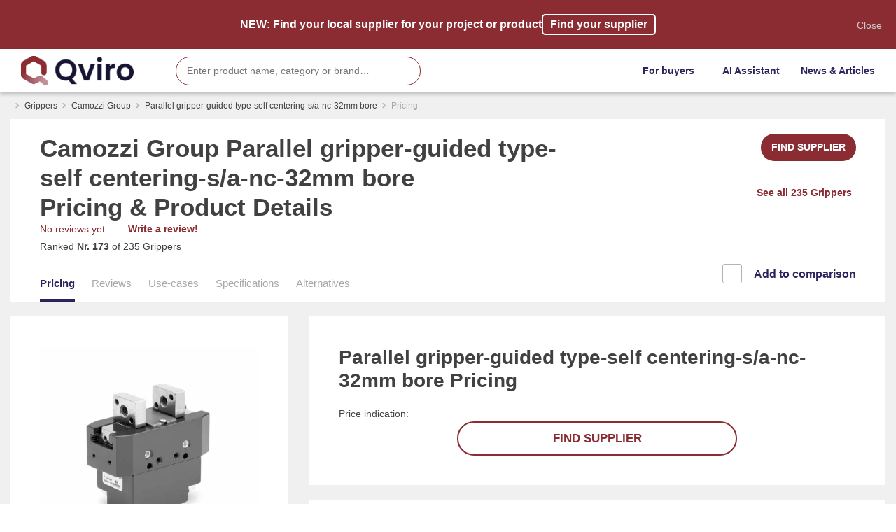

--- FILE ---
content_type: text/html; charset=UTF-8
request_url: https://qviro.com/product/camozzi-group/cgsp-32-nc
body_size: 18302
content:
<!DOCTYPE html>
<html lang="en">

	<head>
		<meta charset="utf-8"/>
		<meta name="viewport" content="width=device-width, initial-scale=1, shrink-to-fit=no"/>

		<link rel="icon" type="image/png" sizes="32x32" href="https://s3.us-east-1.amazonaws.com/cn-qviro/_favicon/45185/Logo-Icon.webp">
		<link rel="manifest" href="/favicon/site.webmanifest">
		<link rel="mask-icon" href="/favicon/safari-pinned-tab.svg" color="#2a235c">
		<meta name="msapplication-TileColor" content="#2a235c">
		<meta
		name="theme-color" content="#2a235c">
		
				<link rel="canonical" href="https://qviro.com/product/camozzi-group/cgsp-32-nc" />
			<script id="Cookiebot" src="https://consent.cookiebot.com/uc.js" data-cbid="461cd5f2-5c47-4058-92af-561cdb753cf0" type="text/javascript" async></script>

<script defer data-domain="qviro.com" src="https://plausible.io/js/plausible.js"></script>


<!-- Google Tag Manager -->
<script>(function(w,d,s,l,i){w[l]=w[l]||[];w[l].push({'gtm.start':
new Date().getTime(),event:'gtm.js'});var f=d.getElementsByTagName(s)[0],
j=d.createElement(s),dl=l!='dataLayer'?'&l='+l:'';j.async=true;j.src=
'https://www.googletagmanager.com/gtm.js?id='+i+dl;f.parentNode.insertBefore(j,f);
})(window,document,'script','dataLayer','GTM-MSKN2F6');</script>
<!-- End Google Tag Manager -->

<meta name="facebook-domain-verification" content="pu12jvkwu9yxo25wlog29ri7yd5ig9" />

<!-- Global site tag (gtag.js) - Google Ads: 402300874 -->
<script async src="https://www.googletagmanager.com/gtag/js?id=AW-402300874"></script>
<script>
  window.dataLayer = window.dataLayer || [];
  function gtag(){dataLayer.push(arguments);}
  gtag('js', new Date());

  gtag('config', 'AW-402300874');
</script>

<script type="text/javascript">
    (function(c,l,a,r,i,t,y){
        c[a]=c[a]||function(){(c[a].q=c[a].q||[]).push(arguments)};
        t=l.createElement(r);t.async=1;t.src="https://www.clarity.ms/tag/"+i;
        y=l.getElementsByTagName(r)[0];y.parentNode.insertBefore(t,y);
    })(window, document, "clarity", "script", "70hdnyddi6");
</script>


<script> (function(){ window.ldfdr = window.ldfdr || {}; (function(d, s, ss, fs){ fs = d.getElementsByTagName(s)[0]; function ce(src){ var cs  = d.createElement(s); cs.src = src; setTimeout(function(){fs.parentNode.insertBefore(cs,fs)}, 1); } ce(ss); })(document, 'script', 'https://sc.lfeeder.com/lftracker_v1_lAxoEaKJBw14OYGd.js'); })(); </script>
  		<!--Bootstrap CSS-->
 		<link rel="stylesheet" href="/css/bootstrap.min.css" />
  		<!--Google Fonts CSS-->
  		<link media="none" async href="https://fonts.googleapis.com/css2?family=Inter:wght@300;400;500;700&display=swap" rel="stylesheet" />

  		<!--Custom CSS-->
  		<link rel="stylesheet" href="/css/global.css?v=165" />
  		<link rel="stylesheet" href="/css/style.css?v=165" />
		
		<!-- Start of HubSpot Embed Code -->
		<script type="text/javascript" id="hs-script-loader" async defer src="//js.hs-scripts.com/20341060.js"></script>
		<!-- End of HubSpot Embed Code -->
							
				<script type="application/ld+json">
	[
				]
	</script>
	
		<style>:root
		{
			--primary-color: #2a235c;

			--secondary-color: #8a2c32;

			--secondary-light-color: #fadfe0;

			--light-gray-color: #f0f0f0;

			--medium-gray-color: #a8a8a8;

			--dark-gray-color: #414141;

			--navbar-color: #ffffff;
		}
	</style>

<script type="text/javascript" data-cookieconsent="ignore" src="https://unpkg.com/htmx.org@1.7.0/dist/htmx.js"></script>

<title>QVIRO | Camozzi Group Parallel gripper-guided type-self…</title><meta name="generator" content="SEOmatic">
<meta name="referrer" content="no-referrer-when-downgrade">
<meta name="robots" content="all">
<meta content="105784457770272" property="fb:profile_id">
<meta content="en_US" property="og:locale">
<meta content="QVIRO" property="og:site_name">
<meta content="website" property="og:type">
<meta content="https://qviro.com/product/camozzi-group/cgsp-32-nc" property="og:url">
<meta content="Camozzi Group Parallel gripper-guided type-self centering-s/a-nc-32mm…" property="og:title">
<meta content="https://s3.us-east-1.amazonaws.com/cn-qviro/Series-CGSP-Compact-Parallel-Grippers-with-T-Guide_600x600.jpg" property="og:image">
<meta content="1200" property="og:image:width">
<meta content="630" property="og:image:height">
<meta content="Parallel gripper-guided type-self centering-s/a-nc-32mm bore" property="og:image:alt">
<meta content="https://www.instagram.com/qviro.official/" property="og:see_also">
<meta content="https://www.youtube.com/channel/UCnmLlGE2wkjU4TZYlBeb9SA" property="og:see_also">
<meta content="https://www.linkedin.com/company/42684249/admin/" property="og:see_also">
<meta content="https://www.facebook.com/qviro.official" property="og:see_also">
<link href="https://qviro.com/product/camozzi-group/cgsp-32-nc" rel="canonical">
<link href="https://qviro.com" rel="home">
<link type="text/plain" href="https://qviro.com/humans.txt" rel="author">
<link href="https://qviro.com/cpresources/45da6e78/css/frontend.css?v=1757543154" rel="stylesheet">
<link href="https://cdnjs.cloudflare.com/ajax/libs/ion-rangeslider/2.3.1/css/ion.rangeSlider.min.css" rel="stylesheet">
<link href="https://qviro.com/cpresources/3714029f/css/range-slider.css?v=1757543140" rel="stylesheet"></head>

<body class="
	product-entry
	
	">

	<header class="menu header">
		<div class="container">
			<div class="d-flex flex-wrap align-items-center justify-content-between">
							<div class="header-content d-flex align-items-center justify-content-between">
					<div class="header-column">
						<a href="/" class="logo d-block">
							<img src="https://s3.us-east-1.amazonaws.com/cn-qviro/_headerLogo/919361/qviro-logo-with-name.webp" alt="logo" class="d-block"/>
						</a>
					</div>
					<div class="header-column">
											</div>
					<div class="header-column search-wrap">
												<script src="//cdn.jsdelivr.net/algoliasearch/3/algoliasearch.min.js" data-cookieconsent="ignore"></script>
<script src="//cdn.jsdelivr.net/autocomplete.js/0/autocomplete.min.js" data-cookieconsent="ignore"></script>
<link href="https://cdn.jsdelivr.net/npm/@algolia/autocomplete-theme-classic" rel="stylesheet">
<form novalidate="novalidate" onsubmit="return false;" class="search">
    <div role="search" class="searchbox__wrapper">
        <input type="text" name="search" id="search-input-nav" placeholder="Enter product name, category or brand…" />
    </div>
    <button type="submit" aria-label="search" >
								<i class="fas fa-search" alt="search"></i>
							</button>
</form>



    <script>
        
        var client = algoliasearch("NAKEJME43L", "e3ea00da61925d553f2653ffdcfbffdb")
  var index = client.initIndex('products');
  var index_categories = client.initIndex('categories');
  var index_companies = client.initIndex('companies');
  var position = 'nav';
  var noGroupsFilter = 'group:false';
  var sources = [
    {
      source: autocomplete.sources.hits( index_categories, {hitsPerPage: 2}),
      displayKey: 'title',
      templates: {
        header() {
            return "<div class='search_wrapper'><span class='search_header'>Categories</span></div>";
          },
        suggestion: function(suggestion) {
          var sugTemplate = "<div class='search_wrapper'><img class='search_img'  src='"+ suggestion.image +"' onerror='imgError(this);' /><div class='search_info_wrapper'><span class='search_title'>"+ suggestion._highlightResult.title.value +"</b></span></div></div>";
          return sugTemplate;
        }
      }
    },
    {
      source: autocomplete.sources.hits( index, {hitsPerPage: 5, filters: noGroupsFilter}),
      displayKey: 'title',
      templates: {
        header() {
            return "<div class='search_wrapper'><span class='search_header'>Products</span></div>";
          },
        suggestion: function(suggestion) {
          var sugTemplate = "<div class='search_wrapper'><img class='search_img'  src='"+ suggestion.image +"' onerror='imgError(this);' /><div class='search_info_wrapper'><span class='search_title'>"+ suggestion._highlightResult.company.title.value +" <b>"+ suggestion._highlightResult.title.value +"</b></span><span class='search_info'>"+ suggestion._highlightResult.specificationString.value +"</span></div></div>";
          return sugTemplate;
        }
      }
    },
    {
      source: autocomplete.sources.hits( index_companies, {hitsPerPage: 2}),
      displayKey: 'title',
      templates: {
        header() {
            return "<div class='search_wrapper'><span class='search_header'>Manufacturers</span></div>";
          },
        suggestion: function(suggestion) {
          var sugTemplate = "<div class='search_wrapper'><img class='search_img'  src='"+ suggestion.image +"' onerror='imgError(this);' /><div class='search_info_wrapper'><span class='search_title'>"+ suggestion._highlightResult.title.value +"</b></span></div></div>";
          return sugTemplate;
        }
      }
    }
  ];
  if(position == "review-collection"){
    sources = [ {
      source: autocomplete.sources.hits( index, {hitsPerPage: 10}),
      displayKey: 'title',
      templates: {
        header() {
            return "<div class='search_wrapper'><span class='search_header'>Products</span></div>";
          },
        suggestion: function(suggestion) {
          var sugTemplate = "<div class='search_wrapper'><img class='search_img'  src='"+ suggestion.image +"' onerror='imgError(this);' /><div class='search_info_wrapper'><span class='search_title'>"+ suggestion._highlightResult.company.title.value +" <b>"+ suggestion._highlightResult.title.value +"</b></span><span class='search_info'>"+ suggestion._highlightResult.specificationString.value +"</span></div></div>";
          return sugTemplate;
        }
      }
    }];
  }
  var myAutocomplete = autocomplete('#search-input-nav', {hint: false}, sources).on('autocomplete:selected', function(event, suggestion, dataset) {
    console.log(suggestion, dataset);
    if(position == "review-collection"){
      window.location.href = suggestion.url + "/review";
    }
    else{
          window.location.href = suggestion.url;
    }

  });

document.querySelector(".searchbox [type='reset']").addEventListener("click", function() {
	document.querySelector(".aa-input").focus();
	this.classList.add("hide");
	myAutocomplete.autocomplete.setVal("");
});

document.querySelector("#search-input").addEventListener("keyup", function() {
	var searchbox = document.querySelector(".aa-input");
	var reset = document.querySelector(".searchbox [type='reset']");
	if (searchbox.value.length === 0){
		reset.classList.add("hide");
	} else {
	  reset.classList.remove('hide');
  }
});    

function imgError(image) {
    image.onerror = "";
    image.src = "/images/placeholder.png";
    return true;
}
    </script>
						
					</div>
				</div>
							<div class="nav-icon transition-all" onclick="openNav()"></div>
				
				<ul class="header-menu  align-items-center justify-content-end">
																								<li class="dropdown">
									<a href="#" class="compare-toggle dropdown-toggle d-flex align-items-center" data-toggle="dropdown" aria-haspopup="true" aria-expanded="false">
										<span>For buyers</span>
										<span>
											<i class="fas fa-angle-down"></i>
										</span>
									</a>
									<div class="dropdown-menu dropdown-menu-right" aria-labelledby="dropdownMenuButton">
																					<a href="https://qviro.com/alina" class="d-flex justify-content-end view-comparison-link text-right">
												<span>AI Automation Assistant</span>
												<span>
													<i class="fas fa-angle-right"></i>
												</span>
											</a>
																					<a href="https://qviro.com/match?utm_campaign=header&amp;utm_source=qviro" class="d-flex justify-content-end view-comparison-link text-right">
												<span>Find local suppliers</span>
												<span>
													<i class="fas fa-angle-right"></i>
												</span>
											</a>
																					<a href="https://qviro.com/categories" class="d-flex justify-content-end view-comparison-link text-right">
												<span>Discover products</span>
												<span>
													<i class="fas fa-angle-right"></i>
												</span>
											</a>
																					<a href="https://qviro.com/applications" class="d-flex justify-content-end view-comparison-link text-right">
												<span>Browse applications</span>
												<span>
													<i class="fas fa-angle-right"></i>
												</span>
											</a>
																			</div>
								</li>
																									<li>
									<a href="https://qviro.com/alina">AI Assistant</a>
								</li>
																										<li>
									<a href="https://qviro.com/blog">News &amp; Articles</a>
								</li>
																					
					<div id="component-wearnj" class="sprig-component" data-hx-target="this" data-hx-include="this" data-hx-trigger="load" data-hx-get="https://qviro.com/index.php?p=actions/sprig-core/components/render" data-hx-vals="{&quot;sprig:siteId&quot;:&quot;e3b3a985fa58a53cfa5482c4f6aa944608a90da82fa99a6aedede2c494dc1d6f1&quot;,&quot;sprig:template&quot;:&quot;12b95bcfa77b83bbc58337ec166c70bb21cb93b602594225adec2e4b72c5cc34\/dynamic-components\/userNavbarComponent&quot;,&quot;sprig:component&quot;:&quot;d233c9ea71430dc0fb214478b8028fae100ec639f21fc697630b2971369ec184&quot;,&quot;sprig:variables[url]&quot;:&quot;0539e1e23548f73ee136395e68811163e59b508fe35849d82f22791fcb56f298\/product\/camozzi-group\/cgsp-32-nc&quot;}" s-trigger="load"></div>
					
				</ul>
			</div>
		</div>
	</header>
	
		<script src='https://esm.sh/preact'></script>
	<script src="https://cdn.jsdelivr.net/npm/@algolia/recommend-js"></script>
	<script src="https://cdn.jsdelivr.net/npm/@algolia/recommend"></script>
	<script>
  const { frequentlyBoughtTogether, relatedProducts, trendingItems, trendingFacets } = window['@algolia/recommend-js'];
  const recommend = window['@algolia/recommend'];
</script>
	<!-- Include SEO INFO -->
	

		

	<main class="main pt-0">
		<div class="container">
							<ul class="breadcrumbs d-flex flex-wrap">
		<li>
			<a href="/"><i class="fas fa-home"></i></a>
		</li>
					<li>
				<a href="https://qviro.com/product-category/grippers">Grippers</a>
			</li>
				<li>
			<a href="https://qviro.com/companies/camozzi-group">Camozzi Group</a>
		</li>
		<li>
			<a href="https://qviro.com/companies/camozzi-group">Parallel gripper-guided type-self centering-s/a-nc-32mm bore</a>
		</li>
									<li>Pricing</li>
						</ul>

											<div class="row mb-4">
		<div class="col">
			<div class="bg-white pt-4 px-3 px-md-5">
				<div class="row">
					<div class="col-12 col-lg-8 mb-4">
												<h1 class="graphikBold-font productPage-title">
																<a href="https://qviro.com/companies/camozzi-group">Camozzi Group</a>
									Parallel gripper-guided type-self centering-s/a-nc-32mm bore
														<span class="graphikRegular-font">
																		Pricing &amp; Product Details
																</span>
						</h1>
												<div id="component-yiwtok" class="sprig-component" data-hx-target="this" data-hx-include="this" data-hx-trigger="load" data-hx-get="https://qviro.com/index.php?p=actions/sprig-core/components/render" data-hx-vals="{&quot;sprig:siteId&quot;:&quot;e3b3a985fa58a53cfa5482c4f6aa944608a90da82fa99a6aedede2c494dc1d6f1&quot;,&quot;sprig:template&quot;:&quot;c6a5353f4e3c1327b760a0763d7876d56fc376356ea3780e4c3a892bf1b47b6e\/dynamic-components\/productEditButtonsComponent&quot;,&quot;sprig:component&quot;:&quot;d233c9ea71430dc0fb214478b8028fae100ec639f21fc697630b2971369ec184&quot;,&quot;sprig:variables[id]&quot;:&quot;2d133b47a69883bacba6e8e20b66dcd5765dfe2d2c7427a87e063ea0f8939f2f389195&quot;}" s-trigger="load"></div>
						

												<div class="productPage-ratings mb-1 d-flex flex-wrap align-items-center ">
							<div class="rating-stars d-flex align-items-center">
								<a href="#reviews" aria-label="leave a review">
																											No reviews yet.
								</a>
							</div>
														<span class="ml-3">
								<a href="/product/camozzi-group/cgsp-32-nc/reviews/review?back=&filterIds=&search=&ordening=&page=" class="text-bold">Write a review!</a>
							</span>
						</div>
																			<p>Ranked <b>Nr. 173</b> <a href="https://qviro.com/product-category/grippers"> of 235 Grippers</a>
							</p>
																	</div>
					<div class="col-12 col-lg-4 mb-4 text-lg-right d-md-flex d-none align-items-center d-lg-block flex-wrap">
						
						
        <a  href="https://3pma6lbfuq2.typeform.com/to/KkhBXle8" target="_blank" type="button" class="btn btn-secondary mb-3">FIND SUPPLIER</a>
        
						<p class="mb-3 ml-2">
							<a class="browse-link text-bold inter-font d-inline-flex align-items-center mt-4 secondary-color" href="https://qviro.com/product-category/grippers">See all 235 Grippers<span class="browse-icon">
									<i class="fas fa-angle-right"></i>
								</span>
							</a>
						</p>

					</div>

					<div class="col-12 col-lg-8 mt-4 mt-lg-0 order-12 order-lg-1">
						<div class="productPage-tabs-wrap">
							<div class="productPage-tabs">
								<ul class="d-flex align-items-center">
									<li>
										<a class="active" href="/product/camozzi-group/cgsp-32-nc">Pricing</a>
									</li>
									<li>
										<a class="" href="/product/camozzi-group/cgsp-32-nc/reviews">Reviews</a>
									</li>
									<li>
										<a class="" href="/product/camozzi-group/cgsp-32-nc/use-cases">Use-cases</a>
									</li>
									<li>
										<a class="" href="/product/camozzi-group/cgsp-32-nc/specifications">Specifications</a>
									</li>
									<li>
										<a class="" href="/product/camozzi-group/cgsp-32-nc/alternatives">Alternatives</a>
									</li>

								</ul>
							</div>
						</div>
					</div>

					<div class="col-12 col-lg-4 order-1 order-lg-12 text-lg-right">
						<div id="component-qozmlz" class="sprig-component" data-hx-target="this" data-hx-include="this" data-hx-trigger="load" data-hx-get="https://qviro.com/index.php?p=actions/sprig-core/components/render" data-hx-vals="{&quot;sprig:siteId&quot;:&quot;e3b3a985fa58a53cfa5482c4f6aa944608a90da82fa99a6aedede2c494dc1d6f1&quot;,&quot;sprig:template&quot;:&quot;92e3ecb8ec41c9cf797d126fa70b9955a72ca0aea64bbaf28b1b410682197243\/dynamic-components\/compareCheckboxComponent&quot;,&quot;sprig:component&quot;:&quot;d233c9ea71430dc0fb214478b8028fae100ec639f21fc697630b2971369ec184&quot;,&quot;sprig:variables[id]&quot;:&quot;2d133b47a69883bacba6e8e20b66dcd5765dfe2d2c7427a87e063ea0f8939f2f389195&quot;}" s-trigger="load">                 <div class="custom-control custom-checkbox custom-checkbox-lg custom-checkbox-secondary">
            <input  onchange="addToCompare(389195, 'https://qviro.com/product/camozzi-group/cgsp-32-nc',  'https://s3.us-east-1.amazonaws.com/cn-qviro/_productThumbnail/389179/Series-CGSP-Compact-Parallel-Grippers-with-T-Guide_600x600.webp', 'Parallel gripper-guided type-self centering-s/a-nc-32mm bore', 'Camozzi Group')" type="checkbox" class="custom-control-input" id="compare-389195" >
            <label class="custom-control-label" for="compare-389195">
                                    Add to comparison
                            </label>
        </div>
</div>
					</div>
				</div>
			</div>
		</div>
	</div>

			<div class="row mb-4">
				<div class="col-md-4 pb-3 pb-md-0 ">
					<div class="scroll-along">
						<div class="bg-white mb-4 p-3 p-md-5 ">
										<div id="carouselExampleIndicators" class="carousel slide" data-ride="carousel" data-interval="false">
				<div class="carousel-inner">
											<div class="carousel-item active">
															<img class="d-block" src="https://s3.us-east-1.amazonaws.com/cn-qviro/_productMain/389179/Series-CGSP-Compact-Parallel-Grippers-with-T-Guide_600x600.webp" alt="Product image">
													</div>
														</div>
				<ol class="carousel-indicators">
											<li data-target="#carouselExampleIndicators" data-slide-to="0" class="active"><img class="d-block w-100 lazyload" data-src="https://s3.us-east-1.amazonaws.com/cn-qviro/_productThumbnail/389179/Series-CGSP-Compact-Parallel-Grippers-with-T-Guide_600x600.webp" alt="Product image"></li>
														</ol>
			</div>
		
						</div>
						<div id="component-xtcrmc" class="sprig-component" data-hx-target="this" data-hx-include="this" data-hx-trigger="load" data-hx-get="https://qviro.com/index.php?p=actions/sprig-core/components/render" data-hx-vals="{&quot;sprig:siteId&quot;:&quot;e3b3a985fa58a53cfa5482c4f6aa944608a90da82fa99a6aedede2c494dc1d6f1&quot;,&quot;sprig:template&quot;:&quot;3682027d5bc547df46cb6d66356da2952d6d6388e8678c8470290085c09af0e0\/dynamic-components\/addComponent&quot;,&quot;sprig:component&quot;:&quot;d233c9ea71430dc0fb214478b8028fae100ec639f21fc697630b2971369ec184&quot;,&quot;sprig:variables[id]&quot;:&quot;2d133b47a69883bacba6e8e20b66dcd5765dfe2d2c7427a87e063ea0f8939f2f389195&quot;}" s-trigger="load"></div>
					</div>
				</div>
				<div class="col-md-8 pt-3 pt-md-0">
					<div class="bg-white p-3 p-md-5 mb-4">
						
<h2 class="graphikBold-font mb-4">Parallel gripper-guided type-self centering-s/a-nc-32mm bore
	<span class="graphikRegular-font">Pricing</span>
</h2>
	
	<span>Price indication:</span>
	<div id="reveal" class="text-center reveal">
		<div class="d-flex flex-column justify-content-center align-items-center">
			
            
        <a type="button" href="https://3pma6lbfuq2.typeform.com/to/KkhBXle8" target="_blank" class="btn btn-o  btn-md btn-secondary btn-wide">
            FIND SUPPLIER
        </a>
        
		</div>
	</div>
					</div>
					<div class="bg-white p-3 p-md-5">

						
<h2 class="graphikBold-font mb-4">Parallel gripper-guided type-self centering-s/a-nc-32mm bore
	<span class="graphikRegular-font">Overview
		<span></h2>
		
					<h3 class="mb-1 mt-2">What applications is Parallel gripper-guided type-self centering-s/a-nc-32mm bore product best for?</h3>
			<p>Extreme compact dimensions, a light design and high positioning repeatability make this series of grippers particularly suitable for handling small items, even if high operating frequencies are required. Typical applications are pick &amp; place, insertion, machine tending in the electronic components assembly sector, cosmetics &amp; medical industry or in food packaging.</p>
							<h3 class="mb-3 mt-2">What are the specifications of Parallel gripper-guided type-self centering-s/a-nc-32mm bore?</h3>
				<div class="product-table">
		<table>
			<tbody>
																																<tr>
																																									<td width="30%">
																			Operation type
																	</td>
								<td width="70%">
									<ul><li class="d-flex align-items-center">
                                    <div class="col pl-0 pr-0"><span><i class="fas fa-times-circle"></i></span><span>Angular</span></div></li><li class="d-flex align-items-center">
                                    <div class="col pl-0 pr-0"><span><i class="fas fa-check-circle"></i></span><span>Parallel</span></div></li><li class="d-flex align-items-center">
                                    <div class="col pl-0 pr-0"><span><i class="fas fa-times-circle"></i></span><span>Vacuum</span></div></li><li class="d-flex align-items-center">
                                    <div class="col pl-0 pr-0"><span><i class="fas fa-times-circle"></i></span><span>Palletizer</span></div></li><li class="d-flex align-items-center">
                                    <div class="col pl-0 pr-0"><span><i class="fas fa-times-circle"></i></span><span>Magnetic</span></div></li><li class="d-flex align-items-center">
                                    <div class="col pl-0 pr-0"><span><i class="fas fa-times-circle"></i></span><span>Adhesive</span></div></li><li class="d-flex align-items-center">
                                    <div class="col pl-0 pr-0"><span><i class="fas fa-times-circle"></i></span><span>Soft</span></div></li><li class="d-flex align-items-center">
                                    <div class="col pl-0 pr-0"><span><i class="fas fa-times-circle"></i></span><span>Radial</span></div></li><li class="d-flex align-items-center">
                                    <div class="col pl-0 pr-0"><span><i class="fas fa-times-circle"></i></span><span>Centric</span></div></li></ul>
								</td>
							</tr>
																																																																																																																							
			</tbody>
		</table>
	</div>

			<div class="d-flex justify-content-center align-items-center">
				<a href="/product/camozzi-group/cgsp-32-nc/specifications" class="browse-link text-bold text-lg inter-font d-inline-flex align-items-center mt-4">
					See all Parallel gripper-guided type-self centering-s/a-nc-32mm bore specifications
					<span class="browse-icon">
						<i class="fas fa-angle-right"></i>
					</span>
				</a>
			</div>
		
					</div>
				</div>
			</div>
			<div class="row mb-4">
				<div class="col-md-9">
																				<div class="bg-white p-3 p-md-5 mb-4">
							<div class="d-flex justify-content-between mb-4">
					<h2 class="graphikBold-font">Parallel gripper-guided type-self centering-s/a-nc-32mm bore
				<span class="graphikRegular-font">Reviews<span>
			</h2>
		
		<a href="#" onclick="addReview(389195)" class="btn  btn-o btn-md btn-secondary">
			WRITE A REVIEW!
		</a>

	</div>

	<div class="productPage-section" id="reviews">
					
<section id="qarr-display-container">

    <div class="qarr-tab-container">
        <div class="qarr-loader">
            <svg id="el_TB4LYOErT" xmlns="http://www.w3.org/2000/svg" viewBox="0 0 200 200"><style>@-webkit-keyframes el_t27RAwKWgT_Fcwc-ULgI_Animation{26.67%{-webkit-transform: scale(1, 1);transform: scale(1, 1);}42.22%{-webkit-transform: scale(0.95, 0.95);transform: scale(0.95, 0.95);}60%{-webkit-transform: scale(1, 1);transform: scale(1, 1);}64.44%{-webkit-transform: scale(1.05, 1.05);transform: scale(1.05, 1.05);}68.89%{-webkit-transform: scale(1, 1);transform: scale(1, 1);}0%{-webkit-transform: scale(1, 1);transform: scale(1, 1);}100%{-webkit-transform: scale(1, 1);transform: scale(1, 1);}}@keyframes el_t27RAwKWgT_Fcwc-ULgI_Animation{26.67%{-webkit-transform: scale(1, 1);transform: scale(1, 1);}42.22%{-webkit-transform: scale(0.95, 0.95);transform: scale(0.95, 0.95);}60%{-webkit-transform: scale(1, 1);transform: scale(1, 1);}64.44%{-webkit-transform: scale(1.05, 1.05);transform: scale(1.05, 1.05);}68.89%{-webkit-transform: scale(1, 1);transform: scale(1, 1);}0%{-webkit-transform: scale(1, 1);transform: scale(1, 1);}100%{-webkit-transform: scale(1, 1);transform: scale(1, 1);}}@-webkit-keyframes el_ltLH5bNO3u_VVn63xi-t_Animation{24.44%{-webkit-transform: scale(1, 1);transform: scale(1, 1);}33.33%{-webkit-transform: scale(1, 1);transform: scale(1, 1);}42.22%{-webkit-transform: scale(1, 1);transform: scale(1, 1);}0%{-webkit-transform: scale(1, 1);transform: scale(1, 1);}100%{-webkit-transform: scale(1, 1);transform: scale(1, 1);}}@keyframes el_ltLH5bNO3u_VVn63xi-t_Animation{24.44%{-webkit-transform: scale(1, 1);transform: scale(1, 1);}33.33%{-webkit-transform: scale(1, 1);transform: scale(1, 1);}42.22%{-webkit-transform: scale(1, 1);transform: scale(1, 1);}0%{-webkit-transform: scale(1, 1);transform: scale(1, 1);}100%{-webkit-transform: scale(1, 1);transform: scale(1, 1);}}@-webkit-keyframes el_K7cGdM1D5f_aWHbPh3qH_Animation{13.33%{-webkit-transform: translate(0px, 0px);transform: translate(0px, 0px);}33.33%{-webkit-transform: translate(0px, -31px);transform: translate(0px, -31px);}62.22%{-webkit-transform: translate(0px, 0px);transform: translate(0px, 0px);}0%{-webkit-transform: translate(0px, 0px);transform: translate(0px, 0px);}100%{-webkit-transform: translate(0px, 0px);transform: translate(0px, 0px);}}@keyframes el_K7cGdM1D5f_aWHbPh3qH_Animation{13.33%{-webkit-transform: translate(0px, 0px);transform: translate(0px, 0px);}33.33%{-webkit-transform: translate(0px, -31px);transform: translate(0px, -31px);}62.22%{-webkit-transform: translate(0px, 0px);transform: translate(0px, 0px);}0%{-webkit-transform: translate(0px, 0px);transform: translate(0px, 0px);}100%{-webkit-transform: translate(0px, 0px);transform: translate(0px, 0px);}}@-webkit-keyframes el_d1SVzsl53B_-5JlOG5T6_Animation{13.33%{-webkit-transform: translate(0px, 0px);transform: translate(0px, 0px);}33.33%{-webkit-transform: translate(0px, 30px);transform: translate(0px, 30px);}62.22%{-webkit-transform: translate(0px, 0px);transform: translate(0px, 0px);}0%{-webkit-transform: translate(0px, 0px);transform: translate(0px, 0px);}100%{-webkit-transform: translate(0px, 0px);transform: translate(0px, 0px);}}@keyframes el_d1SVzsl53B_-5JlOG5T6_Animation{13.33%{-webkit-transform: translate(0px, 0px);transform: translate(0px, 0px);}33.33%{-webkit-transform: translate(0px, 30px);transform: translate(0px, 30px);}62.22%{-webkit-transform: translate(0px, 0px);transform: translate(0px, 0px);}0%{-webkit-transform: translate(0px, 0px);transform: translate(0px, 0px);}100%{-webkit-transform: translate(0px, 0px);transform: translate(0px, 0px);}}@-webkit-keyframes el_uf3E3wLhxS_XwAf2d0hg_Animation{13.33%{-webkit-transform: translate(0px, 0px);transform: translate(0px, 0px);}33.33%{-webkit-transform: translate(0px, -62px);transform: translate(0px, -62px);}62.22%{-webkit-transform: translate(0px, 0px);transform: translate(0px, 0px);}0%{-webkit-transform: translate(0px, 0px);transform: translate(0px, 0px);}100%{-webkit-transform: translate(0px, 0px);transform: translate(0px, 0px);}}@keyframes el_uf3E3wLhxS_XwAf2d0hg_Animation{13.33%{-webkit-transform: translate(0px, 0px);transform: translate(0px, 0px);}33.33%{-webkit-transform: translate(0px, -62px);transform: translate(0px, -62px);}62.22%{-webkit-transform: translate(0px, 0px);transform: translate(0px, 0px);}0%{-webkit-transform: translate(0px, 0px);transform: translate(0px, 0px);}100%{-webkit-transform: translate(0px, 0px);transform: translate(0px, 0px);}}@-webkit-keyframes el_lPpdAy_zZR_AbaJpcmaL_Animation{13.33%{-webkit-transform: translate(0px, 0px);transform: translate(0px, 0px);}33.33%{-webkit-transform: translate(0px, 60px);transform: translate(0px, 60px);}62.22%{-webkit-transform: translate(0px, 0px);transform: translate(0px, 0px);}0%{-webkit-transform: translate(0px, 0px);transform: translate(0px, 0px);}100%{-webkit-transform: translate(0px, 0px);transform: translate(0px, 0px);}}@keyframes el_lPpdAy_zZR_AbaJpcmaL_Animation{13.33%{-webkit-transform: translate(0px, 0px);transform: translate(0px, 0px);}33.33%{-webkit-transform: translate(0px, 60px);transform: translate(0px, 60px);}62.22%{-webkit-transform: translate(0px, 0px);transform: translate(0px, 0px);}0%{-webkit-transform: translate(0px, 0px);transform: translate(0px, 0px);}100%{-webkit-transform: translate(0px, 0px);transform: translate(0px, 0px);}}#el_TB4LYOErT *{-webkit-animation-duration: 1.5s;animation-duration: 1.5s;-webkit-animation-iteration-count: infinite;animation-iteration-count: infinite;-webkit-animation-timing-function: cubic-bezier(0, 0, 1, 1);animation-timing-function: cubic-bezier(0, 0, 1, 1);}#el_t27RAwKWgT{fill: #cfb6f5;}#el_lPpdAy_zZR{fill: #fff;}#el_d1SVzsl53B{fill: #fff;}#el_ltLH5bNO3u{fill: #fff;}#el_K7cGdM1D5f{fill: #fff;}#el_uf3E3wLhxS{fill: #fff;}#el_lPpdAy_zZR_AbaJpcmaL{-webkit-animation-name: el_lPpdAy_zZR_AbaJpcmaL_Animation;animation-name: el_lPpdAy_zZR_AbaJpcmaL_Animation;-webkit-transform-origin: 50% 50%;transform-origin: 50% 50%;transform-box: fill-box;-webkit-transform: translate(0px, 0px);transform: translate(0px, 0px);-webkit-animation-timing-function: cubic-bezier(0, 0, 0.58, 1);animation-timing-function: cubic-bezier(0, 0, 0.58, 1);}#el_uf3E3wLhxS_XwAf2d0hg{-webkit-animation-name: el_uf3E3wLhxS_XwAf2d0hg_Animation;animation-name: el_uf3E3wLhxS_XwAf2d0hg_Animation;-webkit-transform-origin: 50% 50%;transform-origin: 50% 50%;transform-box: fill-box;-webkit-transform: translate(0px, 0px);transform: translate(0px, 0px);-webkit-animation-timing-function: cubic-bezier(0, 0, 0.58, 1);animation-timing-function: cubic-bezier(0, 0, 0.58, 1);}#el_d1SVzsl53B_-5JlOG5T6{-webkit-animation-name: el_d1SVzsl53B_-5JlOG5T6_Animation;animation-name: el_d1SVzsl53B_-5JlOG5T6_Animation;-webkit-transform-origin: 50% 50%;transform-origin: 50% 50%;transform-box: fill-box;-webkit-transform: translate(0px, 0px);transform: translate(0px, 0px);-webkit-animation-timing-function: cubic-bezier(0, 0, 0.58, 1);animation-timing-function: cubic-bezier(0, 0, 0.58, 1);}#el_K7cGdM1D5f_aWHbPh3qH{-webkit-animation-name: el_K7cGdM1D5f_aWHbPh3qH_Animation;animation-name: el_K7cGdM1D5f_aWHbPh3qH_Animation;-webkit-transform-origin: 50% 50%;transform-origin: 50% 50%;transform-box: fill-box;-webkit-transform: translate(0px, 0px);transform: translate(0px, 0px);-webkit-animation-timing-function: cubic-bezier(0, 0, 0.58, 1);animation-timing-function: cubic-bezier(0, 0, 0.58, 1);}#el_ltLH5bNO3u_VVn63xi-t{-webkit-animation-name: el_ltLH5bNO3u_VVn63xi-t_Animation;animation-name: el_ltLH5bNO3u_VVn63xi-t_Animation;-webkit-transform-origin: 50% 50%;transform-origin: 50% 50%;transform-box: fill-box;-webkit-transform: scale(1, 1);transform: scale(1, 1);-webkit-animation-timing-function: cubic-bezier(0, 0, 0.58, 1);animation-timing-function: cubic-bezier(0, 0, 0.58, 1);}#el_t27RAwKWgT_Fcwc-ULgI{-webkit-animation-name: el_t27RAwKWgT_Fcwc-ULgI_Animation;animation-name: el_t27RAwKWgT_Fcwc-ULgI_Animation;-webkit-transform-origin: 50% 50%;transform-origin: 50% 50%;transform-box: fill-box;-webkit-transform: scale(1, 1);transform: scale(1, 1);}</style><defs/><title>checkmark</title><g id="el_t27RAwKWgT_Fcwc-ULgI" data-animator-group="true" data-animator-type="2"><path id="el_t27RAwKWgT" d="M190,103.84q0-24.9-11.64-45.08a83.84,83.84,0,0,0-32-31.63q-20.34-11.47-45.25-11.48-25.25,0-45.73,11.48A83.53,83.53,0,0,0,23.29,58.76Q11.65,78.93,11.65,103.84t11.64,45.08a83.56,83.56,0,0,0,32.13,31.64Q75.91,192,101.15,192q24.91,0,45.25-11.47a83.87,83.87,0,0,0,32-31.64Q190,128.76,190,103.84Z"/></g><g id="el_lPpdAy_zZR_AbaJpcmaL" data-animator-group="true" data-animator-type="0"><path id="el_lPpdAy_zZR" d="M85.56,36.47h29.11a7.46,7.46,0,1,1,0,14.91H85.56a7.46,7.46,0,0,1,0-14.91Z"/></g><g id="el_d1SVzsl53B_-5JlOG5T6" data-animator-group="true" data-animator-type="0"><rect id="el_d1SVzsl53B" x="44.53" y="66.43" width="111.18" height="14.91" rx="7.46" ry="7.46"/></g><g id="el_ltLH5bNO3u_VVn63xi-t" data-animator-group="true" data-animator-type="2"><path id="el_ltLH5bNO3u" d="M163,111.3H38.7a7.46,7.46,0,0,1,0-14.91H163a7.46,7.46,0,1,1,0,14.91Z"/></g><g id="el_K7cGdM1D5f_aWHbPh3qH" data-animator-group="true" data-animator-type="0"><path id="el_K7cGdM1D5f" d="M149,142.45H52.69a7.46,7.46,0,0,1,0-14.92H149a7.46,7.46,0,0,1,0,14.92Z"/></g><g id="el_uf3E3wLhxS_XwAf2d0hg" data-animator-group="true" data-animator-type="0"><path id="el_uf3E3wLhxS" d="M115.38,173.59H86.27a7.46,7.46,0,0,1,0-14.91h29.11a7.46,7.46,0,1,1,0,14.91Z"/></g></svg>        </div>

                    
            <div id="qarr-tab-reviews" class="qarr-tab-content active pager-style-arrows" data-display-id="713620" data-element-id="389195" data-qarr-reviews>
                <!--<div class="productPage-section-header col-lg-10 d-flex justify-content-between text-left">
    <h2></h2>
</div -->
                <div class="productPage-section-header text-center">
                                        <ul class="section-header-ratings">
    <li>
        <p class="text-lg m-0"><strong>Overall</strong></p>
        <div class="productPage-ratings d-flex align-items-center m-0">
            <div class="rating-stars d-flex align-items-center">
                                                                                                                                                <i class="far fa-star"></i>
                                                                                                            <i class="far fa-star"></i>
                                                                                                            <i class="far fa-star"></i>
                                                                                                            <i class="far fa-star"></i>
                                                                                                            <i class="far fa-star"></i>
                                                                </div>
            <p><span>0/5 (0)</span></p>
        </div>
            </li>
</ul>                </div>

                                        
                                        <div class="productPage-section-header text-center d-none">
                            <div class="button-group d-flex align-items-center justify-content-center">
                <div class="btn btn-o btn-secondary qarr-btn" onclick="addReview()"  id="reviewModal">Write Review</div>
            </div>
                    </div>

                                
                    

<div id="qarr-reviews-container" class="productPage-section-content"
     data-element-type="owldesign\qarr\elements\Review"
     data-pagination-style="arrows"
     data-page-trigger="p"
     data-current-page="1"
     data-order="dateCreated desc"
     data-limit="2"
     data-total-pages="1"
     data-offset="0"
     data-element-id="389195">

    <div class="qarr-entries-set" id="366249072">
                    <div style="text-align: center;" class="qarr-entry-empty">No reviews yet, be the first to leave a review.</div>
            </div>

</div>

<div class="qarr-entries-footer">
    </div>                
            </div>
        
            </div>

</section>

<script>
    window.QARR = {};
    QARR.csrfTokenName = "CRAFT_CSRF_TOKEN";
    QARR.csrfTokenValue = "72zI0UHRBqeXEvYGePQQ5OsCORkSHPg9kg4uwwQWPOxnJZXld1R3daEc8eNwhDeQ2yq6Vi6DItSDTghUUFGSVctZXJdjI3OdLEH\u002DrTEtMj8\u003D";
    QARR.elementId = "389195";
    QARR.elementTypeId = "1";
    QARR.actionUrl = "https://qviro.com/index.php?p=actions//";
    QARR.limit = "2";
</script>

	</div>
			<div class="row justify-content-center mt-4">
			<a href="/product/camozzi-group/cgsp-32-nc/reviews" class="btn btn-wide btn-md btn-secondary">
				READ ALL 0 REVIEWS
			</a>
		</div>
	
					</div>
														</div>

				<div class="col-md-3">
					<div class="bg-white p-3 p-md-5 scroll-along">				
						<h2 class="graphikBold-font mb-4">
	<span class="graphikRegular-font">Top Rated
	</span>
	Parallel gripper-guided type-self centering-s/a-nc-32mm bore
	<span class="graphikRegular-font">Alternatives
	</span>
</h2>

<div id="relatedProducts">
	
</div>
<script>
	const recommendClient = recommend('NAKEJME43L', 'e3ea00da61925d553f2653ffdcfbffdb')

	
recommendClient.getRelatedProducts([
  {
    indexName: 'products',
    objectID: '389195',
	maxRecommendations: 5,
  },
])
.then(({ results }) => {
  console.log(results);
  results[0].hits.forEach((item) => {
	let ratingElement = '';
	let score = item.rating;
	//loop 5 times
	for (let i = 0; i < 5; i++) {
		//if score is greater than 0.5, add a full star
		if (score > 0.5) {
			ratingElement += `<i class="fas fa-star"></i>`;
		} else if (score > 0) {
			//if score is greater than 0, add a half star
			ratingElement += `<i class="fas fa-star-half-alt"></i>`;
		} else {
			//if score is 0, add an empty star
			ratingElement += `<i class="far fa-star"></i>`;
		}
		//decrement score by 1
		score--;
	}
	$('#relatedProducts').append(`
					<div class="row mb-4 ml-2 ">
					<div class="image-card col-md-6">
						<img data-src="${item.image}" alt="" class="d-block lazyload" onerror="imgError(this);"/>
					</div>
					<div class="col-md-6">
						<h5 class="inter-font">
							<a class="pr-2" href="`+item.company.url+`">
								${item.company.title}
							</a>
							<a href="${item.url}">
								${item.title}
							</a>
						</h5>
						${item.count ? `<div class="rating d-flex flex-column">
							<div class="rating-stars d-flex mb-1 mt-2">
								${ratingElement}
							</div>
							
								<p>${item.rating}/5 (${item.count})</p>
						
						</div>` : ''}
					</div>
				</div>`);
  });
})
.catch(err => {
  console.log(err);
});


</script>

<a href="/product/camozzi-group/cgsp-32-nc/alternatives" class="browse-link text-bold text-lg inter-font d-inline-flex align-items-center mt-4">
	See all Parallel gripper-guided type-self centering-s/a-nc-32mm bore Alternatives
	<span class="browse-icon">
		<i class="fas fa-angle-right"></i>
	</span>
</a>
					</div>
				</div>

			</div>
		</main>
		<!--End Main-->	
		<!-- Include modals -->


				

		
							<div class="modal fade" id="review-modal" tabindex="-1" aria-labelledby="loginModalLabel" style="display: none" aria-hidden="true">
    <div class="modal-dialog">
        <div class="modal-content">
            <div class="modal-header">
                <button type="button" class="close" data-dismiss="modal" aria-label="Close">
                    <span aria-hidden="true">×</span>
                </button>
            </div>
            <div id="component-yqvnkr" class="sprig-component" data-hx-target="this" data-hx-include="this" data-hx-trigger="refresh" data-hx-get="https://qviro.com/index.php?p=actions/sprig-core/components/render" data-hx-vals="{&quot;sprig:siteId&quot;:&quot;e3b3a985fa58a53cfa5482c4f6aa944608a90da82fa99a6aedede2c494dc1d6f1&quot;,&quot;sprig:template&quot;:&quot;bb003bd700e531eebef6f56d170cb0e08a22f0300cfe415e3c2bfbbdccdf37c1\/dynamic-components\/review\/content&quot;,&quot;sprig:component&quot;:&quot;d233c9ea71430dc0fb214478b8028fae100ec639f21fc697630b2971369ec184&quot;,&quot;sprig:variables[productId]&quot;:&quot;2d133b47a69883bacba6e8e20b66dcd5765dfe2d2c7427a87e063ea0f8939f2f389195&quot;}"><input type="hidden" id="review-product-id" name="productId" value="389195">
        <div id="review-content">
                    
        <input type="hidden" name="type" value="register">
    <div class="login-modal-content">
        <div class="register-form">
            <div class="form-block"> 
                                    <div class="section-header">
                        <div style="display:flex">
                            <div class="thumbnail-wrapper">
                                <img class="review-thumbnail" src="https://s3.us-east-1.amazonaws.com/cn-qviro/_productThumbnail/389179/Series-CGSP-Compact-Parallel-Grippers-with-T-Guide_600x600.webp">
                            </div>
                            <h4 class="">
                                You are about to write a review for Parallel gripper-guided type-self centering-s/a-nc-32mm bore. First, create an account.
                            </h4>
                        </div>
                    
                        <h5 class="graphikBold-font mt-4">Register</h5>
                        <p class="red-alpha-color">
                        </p>
                    </div>
                                        <script>
  htmx.config.requestClass = 'loading';
</script>
<style>

    button .spinner{
	display: none;
}
button span{
	display: block;
}
button.loading .spinner{
	display: block;
}
button.loading span{
	display: none;
}
button.loading{
	pointer-events: none;
}
</style>
    <form id="registerGIT" class="section-content" method="post" sprig s-method="post" s-indicator="#submit-btn" s-action="specifications/custom-user/save-user" accept-charset="UTF-8" data-hx-headers="{&quot;X-CSRF-Token&quot;:&quot;72zI0UHRBqeXEvYGePQQ5OsCORkSHPg9kg4uwwQWPOxnJZXld1R3daEc8eNwhDeQ2yq6Vi6DItSDTghUUFGSVctZXJdjI3OdLEH-rTEtMj8=&quot;}" data-hx-post="https://qviro.com/index.php?p=actions/sprig-core/components/render&amp;sprig:action=eb21c1245eeba51e50223fc137bdcaddfa23eb8b173a1b8da918ee259e012d1especifications/custom-user/save-user" data-hx-indicator="#submit-btn" data-sprig-parsed>
        <input type="hidden" name="CRAFT_CSRF_TOKEN" value="72zI0UHRBqeXEvYGePQQ5OsCORkSHPg9kg4uwwQWPOxnJZXld1R3daEc8eNwhDeQ2yq6Vi6DItSDTghUUFGSVctZXJdjI3OdLEH-rTEtMj8=">
        <input type="hidden" name="action" value="specifications/custom-user/save-user">
                <input type="hidden" name="location" value="review">
                    <div class="form-group">
        <div class="form-field-wrap">
            <p class="inter-font d-flex align-items-center">
                <span>First name</span>
                <span class="required-star"><img src="/images/star.svg" alt="" class="d-block" /></span>
            </p>
            <input required type="text" class="form-field" placeholder="" id="first-name" name="firstName"  />
        </div>
            </div>
    <div class="form-group">
        <div class="form-field-wrap">
            <p class="inter-font d-flex align-items-center">
                <span>Last name</span>
                <span class="required-star"><img src="/images/star.svg" alt="" class="d-block" /></span>
            </p>
            <input required type="text" class="form-field" placeholder="" id="last-name" name="lastName"  />
        </div>
            </div>

    <div class="form-group">
        <div class="form-field-wrap">
            <p class="inter-font d-flex align-items-center">
                <span>Country</span>
                <span class="required-star"><img src="/images/star.svg" alt="" class="d-block" /></span>
            </p>

            <select required class="form-field" placeholder="Select your country..." name="fields[country]">
                														<option value="" disabled selected>Select your country...</option>
													                <option value="Afghanistan">Afghanistan</option>
                <option value="Åland Islands">Åland Islands</option>
                <option value="Albania">Albania</option>
                <option value="Algeria">Algeria</option>
                <option value="American Samoa">American Samoa</option>
                <option value="Andorra">Andorra</option>
                <option value="Angola">Angola</option>
                <option value="Anguilla">Anguilla</option>
                <option value="Antarctica">Antarctica</option>
                <option value="Antigua and Barbuda">Antigua and Barbuda</option>
                <option value="Argentina">Argentina</option>
                <option value="Armenia">Armenia</option>
                <option value="Aruba">Aruba</option>
                <option value="Australia">Australia</option>
                <option value="Austria">Austria</option>
                <option value="Azerbaijan">Azerbaijan</option>
                <option value="Bahamas">Bahamas</option>
                <option value="Bahrain">Bahrain</option>
                <option value="Bangladesh">Bangladesh</option>
                <option value="Barbados">Barbados</option>
                <option value="Belarus">Belarus</option>
                <option value="Belgium">Belgium</option>
                <option value="Belize">Belize</option>
                <option value="Benin">Benin</option>
                <option value="Bermuda">Bermuda</option>
                <option value="Bhutan">Bhutan</option>
                <option value="Bolivia">Bolivia</option>
                <option value="Bosnia and Herzegovina">Bosnia and Herzegovina</option>
                <option value="Botswana">Botswana</option>
                <option value="Bouvet Island">Bouvet Island</option>
                <option value="Brazil">Brazil</option>
                <option value="British Indian Ocean Territory">British Indian Ocean Territory</option>
                <option value="Brunei Darussalam">Brunei Darussalam</option>
                <option value="Bulgaria">Bulgaria</option>
                <option value="Burkina Faso">Burkina Faso</option>
                <option value="Burundi">Burundi</option>
                <option value="Cambodia">Cambodia</option>
                <option value="Cameroon">Cameroon</option>
                <option value="Canada">Canada</option>
                <option value="Cape Verde">Cape Verde</option>
                <option value="Cayman Islands">Cayman Islands</option>
                <option value="Central African Republic">Central African Republic</option>
                <option value="Chad">Chad</option>
                <option value="Chile">Chile</option>
                <option value="China">China</option>
                <option value="Christmas Island">Christmas Island</option>
                <option value="Cocos (Keeling) Islands">Cocos (Keeling) Islands</option>
                <option value="Colombia">Colombia</option>
                <option value="Comoros">Comoros</option>
                <option value="Congo">Congo</option>
                <option value="Congo, The Democratic Republic of The">Congo, The Democratic Republic of The</option>
                <option value="Cook Islands">Cook Islands</option>
                <option value="Costa Rica">Costa Rica</option>
                <option value="Cote D'ivoire">Cote D'ivoire</option>
                <option value="Croatia">Croatia</option>
                <option value="Cuba">Cuba</option>
                <option value="Cyprus">Cyprus</option>
                <option value="Czech Republic">Czech Republic</option>
                <option value="Denmark">Denmark</option>
                <option value="Djibouti">Djibouti</option>
                <option value="Dominica">Dominica</option>
                <option value="Dominican Republic">Dominican Republic</option>
                <option value="Ecuador">Ecuador</option>
                <option value="Egypt">Egypt</option>
                <option value="El Salvador">El Salvador</option>
                <option value="Equatorial Guinea">Equatorial Guinea</option>
                <option value="Eritrea">Eritrea</option>
                <option value="Estonia">Estonia</option>
                <option value="Ethiopia">Ethiopia</option>
                <option value="Falkland Islands (Malvinas)">Falkland Islands (Malvinas)</option>
                <option value="Faroe Islands">Faroe Islands</option>
                <option value="Fiji">Fiji</option>
                <option value="Finland">Finland</option>
                <option value="France">France</option>
                <option value="French Guiana">French Guiana</option>
                <option value="French Polynesia">French Polynesia</option>
                <option value="French Southern Territories">French Southern Territories</option>
                <option value="Gabon">Gabon</option>
                <option value="Gambia">Gambia</option>
                <option value="Georgia">Georgia</option>
                <option value="Germany">Germany</option>
                <option value="Ghana">Ghana</option>
                <option value="Gibraltar">Gibraltar</option>
                <option value="Greece">Greece</option>
                <option value="Greenland">Greenland</option>
                <option value="Grenada">Grenada</option>
                <option value="Guadeloupe">Guadeloupe</option>
                <option value="Guam">Guam</option>
                <option value="Guatemala">Guatemala</option>
                <option value="Guernsey">Guernsey</option>
                <option value="Guinea">Guinea</option>
                <option value="Guinea-bissau">Guinea-bissau</option>
                <option value="Guyana">Guyana</option>
                <option value="Haiti">Haiti</option>
                <option value="Heard Island and Mcdonald Islands">Heard Island and Mcdonald Islands</option>
                <option value="Holy See (Vatican City State)">Holy See (Vatican City State)</option>
                <option value="Honduras">Honduras</option>
                <option value="Hong Kong">Hong Kong</option>
                <option value="Hungary">Hungary</option>
                <option value="Iceland">Iceland</option>
                <option value="India">India</option>
                <option value="Indonesia">Indonesia</option>
                <option value="Iran, Islamic Republic of">Iran, Islamic Republic of</option>
                <option value="Iraq">Iraq</option>
                <option value="Ireland">Ireland</option>
                <option value="Isle of Man">Isle of Man</option>
                <option value="Israel">Israel</option>
                <option value="Italy">Italy</option>
                <option value="Jamaica">Jamaica</option>
                <option value="Japan">Japan</option>
                <option value="Jersey">Jersey</option>
                <option value="Jordan">Jordan</option>
                <option value="Kazakhstan">Kazakhstan</option>
                <option value="Kenya">Kenya</option>
                <option value="Kiribati">Kiribati</option>
                <option value="Korea, Democratic People's Republic of">Korea, Democratic People's Republic of</option>
                <option value="Korea, Republic of">Korea, Republic of</option>
                <option value="Kuwait">Kuwait</option>
                <option value="Kyrgyzstan">Kyrgyzstan</option>
                <option value="Lao People's Democratic Republic">Lao People's Democratic Republic</option>
                <option value="Latvia">Latvia</option>
                <option value="Lebanon">Lebanon</option>
                <option value="Lesotho">Lesotho</option>
                <option value="Liberia">Liberia</option>
                <option value="Libyan Arab Jamahiriya">Libyan Arab Jamahiriya</option>
                <option value="Liechtenstein">Liechtenstein</option>
                <option value="Lithuania">Lithuania</option>
                <option value="Luxembourg">Luxembourg</option>
                <option value="Macao">Macao</option>
                <option value="Macedonia, The Former Yugoslav Republic of">Macedonia, The Former Yugoslav Republic of
                </option>
                <option value="Madagascar">Madagascar</option>
                <option value="Malawi">Malawi</option>
                <option value="Malaysia">Malaysia</option>
                <option value="Maldives">Maldives</option>
                <option value="Mali">Mali</option>
                <option value="Malta">Malta</option>
                <option value="Marshall Islands">Marshall Islands</option>
                <option value="Martinique">Martinique</option>
                <option value="Mauritania">Mauritania</option>
                <option value="Mauritius">Mauritius</option>
                <option value="Mayotte">Mayotte</option>
                <option value="Mexico">Mexico</option>
                <option value="Micronesia, Federated States of">Micronesia, Federated States of</option>
                <option value="Moldova, Republic of">Moldova, Republic of</option>
                <option value="Monaco">Monaco</option>
                <option value="Mongolia">Mongolia</option>
                <option value="Montenegro">Montenegro</option>
                <option value="Montserrat">Montserrat</option>
                <option value="Morocco">Morocco</option>
                <option value="Mozambique">Mozambique</option>
                <option value="Myanmar">Myanmar</option>
                <option value="Namibia">Namibia</option>
                <option value="Nauru">Nauru</option>
                <option value="Nepal">Nepal</option>
                <option value="Netherlands">Netherlands</option>
                <option value="Netherlands Antilles">Netherlands Antilles</option>
                <option value="New Caledonia">New Caledonia</option>
                <option value="New Zealand">New Zealand</option>
                <option value="Nicaragua">Nicaragua</option>
                <option value="Niger">Niger</option>
                <option value="Nigeria">Nigeria</option>
                <option value="Niue">Niue</option>
                <option value="Norfolk Island">Norfolk Island</option>
                <option value="Northern Mariana Islands">Northern Mariana Islands</option>
                <option value="Norway">Norway</option>
                <option value="Oman">Oman</option>
                <option value="Pakistan">Pakistan</option>
                <option value="Palau">Palau</option>
                <option value="Palestinian Territory, Occupied">Palestinian Territory, Occupied</option>
                <option value="Panama">Panama</option>
                <option value="Papua New Guinea">Papua New Guinea</option>
                <option value="Paraguay">Paraguay</option>
                <option value="Peru">Peru</option>
                <option value="Philippines">Philippines</option>
                <option value="Pitcairn">Pitcairn</option>
                <option value="Poland">Poland</option>
                <option value="Portugal">Portugal</option>
                <option value="Puerto Rico">Puerto Rico</option>
                <option value="Qatar">Qatar</option>
                <option value="Reunion">Reunion</option>
                <option value="Romania">Romania</option>
                <option value="Russian Federation">Russian Federation</option>
                <option value="Rwanda">Rwanda</option>
                <option value="Saint Helena">Saint Helena</option>
                <option value="Saint Kitts and Nevis">Saint Kitts and Nevis</option>
                <option value="Saint Lucia">Saint Lucia</option>
                <option value="Saint Pierre and Miquelon">Saint Pierre and Miquelon</option>
                <option value="Saint Vincent and The Grenadines">Saint Vincent and The Grenadines</option>
                <option value="Samoa">Samoa</option>
                <option value="San Marino">San Marino</option>
                <option value="Sao Tome and Principe">Sao Tome and Principe</option>
                <option value="Saudi Arabia">Saudi Arabia</option>
                <option value="Senegal">Senegal</option>
                <option value="Serbia">Serbia</option>
                <option value="Seychelles">Seychelles</option>
                <option value="Sierra Leone">Sierra Leone</option>
                <option value="Singapore">Singapore</option>
                <option value="Slovakia">Slovakia</option>
                <option value="Slovenia">Slovenia</option>
                <option value="Solomon Islands">Solomon Islands</option>
                <option value="Somalia">Somalia</option>
                <option value="South Africa">South Africa</option>
                <option value="South Georgia and The South Sandwich Islands">South Georgia and The South Sandwich
                    Islands</option>
                <option value="Spain">Spain</option>
                <option value="Sri Lanka">Sri Lanka</option>
                <option value="Sudan">Sudan</option>
                <option value="Suriname">Suriname</option>
                <option value="Svalbard and Jan Mayen">Svalbard and Jan Mayen</option>
                <option value="Swaziland">Swaziland</option>
                <option value="Sweden">Sweden</option>
                <option value="Switzerland">Switzerland</option>
                <option value="Syrian Arab Republic">Syrian Arab Republic</option>
                <option value="Taiwan">Taiwan</option>
                <option value="Tajikistan">Tajikistan</option>
                <option value="Tanzania, United Republic of">Tanzania, United Republic of</option>
                <option value="Thailand">Thailand</option>
                <option value="Timor-leste">Timor-leste</option>
                <option value="Togo">Togo</option>
                <option value="Tokelau">Tokelau</option>
                <option value="Tonga">Tonga</option>
                <option value="Trinidad and Tobago">Trinidad and Tobago</option>
                <option value="Tunisia">Tunisia</option>
                <option value="Turkey">Turkey</option>
                <option value="Turkmenistan">Turkmenistan</option>
                <option value="Turks and Caicos Islands">Turks and Caicos Islands</option>
                <option value="Tuvalu">Tuvalu</option>
                <option value="Uganda">Uganda</option>
                <option value="Ukraine">Ukraine</option>
                <option value="United Arab Emirates">United Arab Emirates</option>
                <option value="United Kingdom">United Kingdom</option>
                <option value="United States">United States</option>
                <option value="United States Minor Outlying Islands">United States Minor Outlying Islands</option>
                <option value="Uruguay">Uruguay</option>
                <option value="Uzbekistan">Uzbekistan</option>
                <option value="Vanuatu">Vanuatu</option>
                <option value="Venezuela">Venezuela</option>
                <option value="Viet Nam">Viet Nam</option>
                <option value="Virgin Islands, British">Virgin Islands, British</option>
                <option value="Virgin Islands, U.S.">Virgin Islands, U.S.</option>
                <option value="Wallis and Futuna">Wallis and Futuna</option>
                <option value="Western Sahara">Western Sahara</option>
                <option value="Yemen">Yemen</option>
                <option value="Zambia">Zambia</option>
                <option value="Zimbabwe">Zimbabwe</option>
            </select>
        </div>
            </div>
    <div class="form-group">
        <div class="form-field-wrap">
            <p class="inter-font d-flex align-items-center">
                <span>Company name</span>
                <span class="required-star"><img src="/images/star.svg" alt="" class="d-block" /></span>
            </p>
            <input required type="text" class="form-field" placeholder="" name="fields[companyName]" />

        </div>
            </div>
    <div class="form-group">
        <div class="form-field-wrap">
            <p class="inter-font d-flex align-items-center">
                <span>Phone number</span>
                <span class="required-star"><img src="/images/star.svg" alt="" class="d-block" /></span>
            </p>
            <input required type="text" class="form-field" placeholder="" name="fields[phoneNumber]" />

        </div>
            </div>
    <div class="form-group">
        <div class="form-field-wrap">
            <p class="inter-font d-flex align-items-center">
                <span>Business email address</span>
                <span class="required-star"><img src="/images/star.svg" alt="" class="d-block" /></span>
            </p>
            <input required type="text" class="form-field" placeholder="" name="email" />
        </div>
            </div>

    <div class="form-group">
        <div class="form-field-wrap">
            <p class="inter-font d-flex align-items-center">
                <span>Password</span>
                <span class="required-star"><img src="/images/star.svg" alt="" class="d-block" /></span>
            </p>
            <input required type="password" class="form-field" placeholder="" name="password" />
        </div>
            </div>

    <div class="col-sm-12 columns text-right">
        <button onclick="" id="submit-btn" type="submit" class="btn btn-md btn-secondary btn-box-shadow">
            <i class="fas fa-spinner fa-pulse spinner"></i>
            <span>Register</span>
        </button>
        <div class="notifications mt-4">
            

             
        </div>
    </div>

</form>
                    <div class="col-sm-12 columns text-right mt-3">
                        <span class="link" sprig s-val:type="login" data-hx-get="https://qviro.com/index.php?p=actions/sprig-core/components/render" data-hx-vals="{&quot;type&quot;:&quot;login&quot;}" data-sprig-parsed> Already have an account? </span>
                    </div>
                            </div>
        </div>
    </div>
        
            </div></div>
        </div>
    </div>
</div>

		<script>
function imgError(image) {
    image.onerror = "";
    image.src = "/images/placeholder.png";
    return true;
}
</script>

	
		
		<script>
			
		document.addEventListener('afterBlitzInjectAll', function (event) {
			var privacyModal = new bootstrap.Modal(document.getElementById('gdprModal'), { }); 
		$(function () {
  			if (window.location.hash) {
   				$(hash).modal();
    			var hash = window.location.hash;
    			$(hash).modal("show");
  			}
		});
	});</script>
	
		<footer class="footer d-flex align-items-center justify-content-lg-center">
		<div class="footer-content flex-grow-1 d-md-flex justify-content-lg-center justify-content-between">
			<div class="footer-block">
				<h4 class="text-lg footer-heading">
					<a href="/cdn-cgi/l/email-protection#254d4049494a6554534c574a0b464a48"><span class="__cf_email__" data-cfemail="18707d74747758696e716a77367b7775">[email&#160;protected]</span></a>
				</h4>
				<p class="text-lg"></p>
			</div>
			<div class="footer-block">
				<h4 class="text-lg font-weight-bold footer-heading">
					Join our mailing list and never miss an update!
				</h4>
				<div class="news-letter-form">
					<form action="#" target="_blank" method="post" class="news-letter d-flex">
						<span class="flex-grow-1">
							<input type="email" name="EMAIL" required placeholder="enter your email address …"/>
						</span>
						<div style="position: absolute; left: -5000px;" aria-hidden="true"><input type="text" name="b_2d8bd6b6a2fb7c054bb478e37_a30ac048ba" tabindex="-1" value=""></div>
						<span>
							<button type="submit" title="Subscibe to mailinglist">
								<i class="fas fa-paper-plane"></i>
							</button>
						</span>
					</form>
				</div>
			</div>
			<div class="footer-block text-md-right">
				<h4 class="text-lg footer-heading">	
					Find us on social media
				</h4>
									<p class="text-lg social-media">
						<a href="https://www.linkedin.com/company/42684249" class="social-media-link d-flex align-items-center justify-content-md-end flex-nowrap">
							<span>Follow us on LinkedIn</span>
							<span>
								<i class="fab fa-linkedin"></i>
							</span>
						</a>
					</p>
									<p class="text-lg social-media">
						<a href="https://www.instagram.com/qviro.official/" class="social-media-link d-flex align-items-center justify-content-md-end flex-nowrap">
							<span>Follow us on Instagram</span>
							<span>
								<i class="fab fa-instagram"></i>
							</span>
						</a>
					</p>
									<p class="text-lg social-media">
						<a href="https://qviro.com/privacy" class="social-media-link d-flex align-items-center justify-content-md-end flex-nowrap">
							<span>Privacy policy</span>
							<span>
								<i class=""></i>
							</span>
						</a>
					</p>
									<p class="text-lg social-media">
						<a href="https://qviro.com/cookies" class="social-media-link d-flex align-items-center justify-content-md-end flex-nowrap">
							<span>Cookie policy</span>
							<span>
								<i class=""></i>
							</span>
						</a>
					</p>
									<p class="text-lg social-media">
						<a href="" class="social-media-link d-flex align-items-center justify-content-md-end flex-nowrap">
							<span></span>
							<span>
								<i class=""></i>
							</span>
						</a>
					</p>
									<p class="text-lg social-media">
						<a href="https://qviro.com/alina" class="social-media-link d-flex align-items-center justify-content-md-end flex-nowrap">
							<span>ALINA | AI Automation Assistant</span>
							<span>
								<i class=""></i>
							</span>
						</a>
					</p>
									<p class="text-lg social-media">
						<a href="https://qviro.com/match" class="social-media-link d-flex align-items-center justify-content-md-end flex-nowrap">
							<span>QVIRO MATCH | Post and find automation projects</span>
							<span>
								<i class=""></i>
							</span>
						</a>
					</p>
									<p class="text-lg social-media">
						<a href="https://qviro.com/categories" class="social-media-link d-flex align-items-center justify-content-md-end flex-nowrap">
							<span>QVIRO DISCOVERY | Browse the latest products and solutions</span>
							<span>
								<i class=""></i>
							</span>
						</a>
					</p>
							</div>
		</div>
	</footer>
		<!--End Footer-->

  <div style="position: fixed; top: 70px; right: 20px; z-index:10">
    <!-- Then put toasts within -->
    <div class="toast fade hide" data-delay="5000" role="alert" id="toast" aria-live="assertive" aria-atomic="true">
    <div class="alert alert-secondary text-white mb-0 d-flex align-items-center justify-content-center flex-column" role="alert">
      <span style="font-size: 1.5rem" class="mb-3">Added product to comparison.</span>
      <a href="/comparison" type="button" class="btn btn-primary">View Comparison</a>
    </div>
    </div>

</div>
   
	  
			
	 <!--Slick Slider CSS-->
	<link rel="stylesheet"  href="/css/slick.css" />
	<link rel="stylesheet"  href="/css/slick-theme.css" />
	<link rel="stylesheet"  href="/css/wysiwyg.css?v=1.11" />

	<!-- Algolia -->
	<script data-cfasync="false" src="/cdn-cgi/scripts/5c5dd728/cloudflare-static/email-decode.min.js"></script><script src="https://cdn.jsdelivr.net/npm/algoliasearch@4.17.0/dist/algoliasearch-lite.umd.js" integrity="sha256-Lf9DrpGmcRip6OQzbcL6lnvNmoZNSKpyQX5pMlwatWE=" crossorigin="anonymous"></script>
	<script src="https://cdn.jsdelivr.net/npm/instantsearch.js@4.53.0/dist/instantsearch.production.min.js" integrity="sha256-JAFoxs9krkfi1sqvG1a7Rg2roZXsI+UnI3ElbjW762k=" crossorigin="anonymous"></script>
	<script src="https://cdn.jsdelivr.net/algoliasearch/3/algoliasearch.min.js"></script>

<script type="application/ld+json">{"@context":"http://schema.org","@graph":[{"@type":"IndividualProduct","image":{"@type":"ImageObject","url":"https://s3.us-east-1.amazonaws.com/cn-qviro/Series-CGSP-Compact-Parallel-Grippers-with-T-Guide_600x600.jpg"},"mainEntityOfPage":"https://qviro.com/product/camozzi-group/cgsp-32-nc","name":"Camozzi Group Parallel gripper-guided type-self centering-s/a-nc-32mm bore Reviews, Price, Use-cases, Compare Grippers on Qviro.com","url":"https://qviro.com/product/camozzi-group/cgsp-32-nc"},{"@id":"#identity","@type":"Intangible","alternateName":"Robotics Reviewed","description":"Qviro.com is the largest and most trusted robotics marketplace, helping industrial users make confident decisions based on authentic peer reviews.","image":{"@type":"ImageObject","height":"703","url":"https://s3.eu-west-3.amazonaws.com/virtual-industry/robots-price-tag-and-stars.png","width":"1780"},"name":"Qviro","sameAs":["https://www.facebook.com/qviro.official","https://www.linkedin.com/company/42684249/admin/","https://www.youtube.com/channel/UCnmLlGE2wkjU4TZYlBeb9SA","https://www.instagram.com/qviro.official/"]},{"@id":"www.qviro.com#creator","@type":"Intangible","alternateName":"Robotics Reviewed","description":"Qviro.com is the largest and most trusted robotics marketplace, helping industrial users make confident decisions based on authentic peer reviews.","image":{"@type":"ImageObject","height":"986","url":"https://s3.eu-west-3.amazonaws.com/virtual-industry/Logo-01.png","width":"3776"},"name":"Qviro","url":"https://qviro.com/www.qviro.com"},{"@type":"BreadcrumbList","description":"Breadcrumbs list","itemListElement":[{"@type":"ListItem","item":"https://qviro.com","name":"Home","position":1},{"@type":"ListItem","item":"https://qviro.com/product/camozzi-group/cgsp-32-nc","name":"Parallel gripper-guided type-self centering-s/a-nc-32mm bore","position":2}],"name":"Breadcrumbs"}]}</script><script src="https://qviro.com/cpresources/fa4ade30/element-resize-detector.js?v=1757543154"></script>
<script src="https://qviro.com/cpresources/ffaac1d8/jquery.js?v=1757543140"></script>
<script src="https://qviro.com/cpresources/a957b572/jquery.mobile-events.js?v=1757543154"></script>
<script src="https://qviro.com/cpresources/ac9368a7/velocity.js?v=1757543154"></script>
<script src="https://qviro.com/cpresources/433b6c71/garnish.js?v=1757543154"></script>
<script src="https://qviro.com/cpresources/1d60fb34/axios.js?v=1757543154"></script>
<script src="https://qviro.com/cpresources/45da6e78/js/qarr-plugin.js?v=1757543154"></script>
<script src="https://qviro.com/cpresources/45da6e78/js/utilities-web.js?v=1757543154"></script>
<script src="https://qviro.com/cpresources/45da6e78/js/frontend.js?v=1757543154"></script>
<script src="https://qviro.com/cpresources/e5f9d52d/js/bootstrap.bundle.min.js?v=1757543140"></script>
<script src="https://qviro.com/cpresources/e5f9d52d/js/skeletonize.js?v=1757543140"></script>
<script src="https://qviro.com/cpresources/e5f9d52d/js/slick.min.js?v=1757543140"></script>
<script src="https://qviro.com/cpresources/e5f9d52d/js/ekko-lightbox.min.js?v=1757543140"></script>
<script src="https://qviro.com/cpresources/e5f9d52d/js/all.js?v=1757543140"></script>
<script src="https://qviro.com/cpresources/e5f9d52d/js/custom.js?v=1757543140"></script>
<script src="https://qviro.com/cpresources/e5f9d52d/js/tiny-editor.js?v=1757543140"></script>
<script src="https://qviro.com/cpresources/e5f9d52d/js/lazysizes.min.js?v=1757543140"></script>
<script src="https://cdnjs.cloudflare.com/ajax/libs/ion-rangeslider/2.3.1/js/ion.rangeSlider.min.js"></script>
<script>// Show login modal when user clicks on price reveal button
    function addReview() {
                
        
            $('#review-content').hide();
            htmx.trigger('#review-content', 'refresh'); 
            $('#review-modal').modal('show');
               
    }
    
    function checkGdpr(){ 
            if($('#qviroPrivacy').is(":checked") & $('#companyPrivacy').is(":checked") & $('#contactPrivacy').is(":checked")){
                $('#revealPriceButton').prop('disabled', false);
            }
            else{ 
                $('#revealPriceButton').prop('disabled', true);
            }
            
        }
    
    
        function closeReviewModal(r) {
           
            htmx.trigger('#'+refreshId, 'priceRevealed'); //refresh card
            $('#review-modal').modal('hide');           
        }
    
        function loading(e){
        $(e).html('<i class="fas fa-spinner fa-pulse"></i>')
    };
var getUrlParameter = function getUrlParameter(sParam) {
    var sPageURL = window.location.search.substring(1),
        sURLVariables = sPageURL.split('&'),
        sParameterName,
        i;

    for (i = 0; i < sURLVariables.length; i++) {
        sParameterName = sURLVariables[i].split('=');

        if (sParameterName[0] === sParam) {
            return typeof sParameterName[1] === undefined ? true : decodeURIComponent(sParameterName[1]);
        }
    }
    return false;
};


	$(document).ready(function() { 
		var hash = window.location.hash;
		var routeReview = 0;
		var routeQuote = 0;
		var routePrice = 0;
		if (hash == "#leaveReview" || getUrlParameter('leaveReview')|| routeReview ) {
			
			$('#reviewModal').click(); 
			var top = document.getElementById("reviews").offsetTop; //Getting Y of target element
			window.scrollTo(0, top); 
		} 
		if (hash == "#getQuote" || getUrlParameter('getQuote')|| routeQuote ) {
			$('#getInTouchModal').click(); 
		} 
		if (hash == "#getPrice" || getUrlParameter('getPrice')|| routePrice ) {
			revealPrice(389195, "pricing_component_389195");
		} 
	}); 
	$('.tool').tooltip(); 
	var currentUser = ''; // Cookies 
	
	function openLoginModal(){ 
		window.location.hash = 'leaveReview';
		$('#reviewModal').click(); 
			var top = document.getElementById("reviews").offsetTop; //Getting Y of target element
			window.scrollTo(0, top); 
	}


	function checkGdpr(location ="priceReveal"){ 
		console.log("Checking");
		if($('#qviroPrivacy'+location).is(":checked") & $('#companyPrivacy'+location).is(":checked") & $('#contactPrivacy'+location).is(":checked")){
			
				$('#submit'+location).prop('disabled', false);
			
		}
		else{ 
				$('#submit'+location).prop('disabled', true);
		}
		
	}
/*
	function getPrice() { 
		privacyModal.hide(); 
		$('#price').html(`<div class="fa-1x spinner">
		<i class="fas fa-spinner fa-pulse"></i>
			</div>`); 
		$("#pricePaint").hide(); 
		$("#reveal button").first().prop('disabled', true);
		$("#price").show(); 
		$('#revealModal').first().modal('hide'); 
		$.ajax({ 
			method: "GET", 
			url: "/price/389195", 
			contentType: "application/json", 
			success:
				function(d){ 
					console.log(d); //will alert ok 
					console.log(d.price); 
					if(d.price){
						$("#price").html(d.price); 
						$("#reveal button").first().prop('disabled', true); 
					} 
					else{
						$("#price").hide(); 
						$("#error").show(); 
						$("#error").html(d.error); 
					} 
				} 
		}); 
	}
	*/
	function checkRevealed() { 
		$('#price').html(`<div class="fa-1x spinner">
		<i class="fas fa-spinner fa-pulse"></i>
		</div>`); 
		$("#pricePaint").hide(); 
		$("#reveal button").first().prop('disabled', true);
		$("#disclaimer").show();
		$('#revealModal').modal('hide'); 
		$.ajax({ 
			method: "GET",
			url: "/price/389195/revealed", 
			contentType: "application/json", 
			success:
			function(d){ 
				if(d.revealed == 'true'){
					$("#price").html(d.price); 
					$("#price").show(); 
					$("#reveal button").first().prop('disabled', true); 
				} 
				else{
					$("#reveal button").first().prop('disabled', false); 
					$("#pricePaint").show();
					$("#price").hide(); 
					$("#disclaimer").hide(); 
				} 
			} 
		}); 
	} 

	var quoteModal = new bootstrap.Modal(document.getElementById('quoteModal'),{ }); 
	var privacyModal = new bootstrap.Modal(document.getElementById('gdprModal'), { }); 
	var loginModal = new bootstrap.Modal(document.getElementById('loginModal'), { }); 
	var loginQuoteModal = new bootstrap.Modal(document.getElementById('getInTouchLoginModal'), { });

	function triggerQuoteModal(id="", company="") { 
		quoteModal.show(); 
	} 


	function triggerPrivacyModal() { 
		privacyModal.show(); 
	}
	function triggerLoginModal() {
		loginModal.show(); 
	} 
	function getFile(id){ 
		$.ajax({ 
			method: "GET", 
			url:"/products/file/"+id, 
			contentType: "application/json", 
			success: function(d){
				if(d.url){ 
					$("<a>").prop({ target: "_blank", href: d.url })[0].click(); 
				} 
			}
		}); 
	}
	function triggerPrivacyModalGatedContent(entryId, assetId) { 
		console.log("trigger");
		
  		$('#submitGatedContent').on("click", (
			function()
			{
				
				window.location.href = "/actions/qviro/gated-content/download?entryId="+entryId+"&assetId="+assetId; 
			})
		);
  		$('#gatedContentAcceptAllBtn').on("click", (function(){ window.location.href = "/actions/qviro/gated-content/download?entryId="+entryId+"&assetId="+assetId; }));
			var privacyModalGatedContent = new bootstrap.Modal(document.getElementById('gdprModalGatedContent'), { }); 
		privacyModalGatedContent.show(); 
	};
//Redirect when profile is not completed
//do ajax call to check if profile is completed
console.log(window.location.pathname)
if(window.location.pathname != "/update-profile"){
	$.ajax({
url: '/actions/qviro/routing/check-profile',
type: 'GET',
success: function (data) {
	//if data has redirect-param redirect to that url
	if(data.redirect){
		window.location.replace(data.redirect)
	}
},	
});
}


$('#toast').toast();
function getCookie(name) {
const value = `; ${document.cookie}`;
const parts = value.split(`; ${name}=`);
if (parts.length === 2) return parts.pop().split(';').shift();
}
function setCookie(name,value,days) {
var expires = "";
if (days) {
var date = new Date();
date.setTime(date.getTime() + (days*24*60*60*1000));
expires = "; expires=" + date.toUTCString();
}
document.cookie = name + "=" + (value || "") + expires + "; path=/";
}
function eraseCookie(name) {
document.cookie = name +'=; Path=/; Expires=Thu, 01 Jan 1970 00:00:01 GMT;';
}


function removeProduct(id){
var products = getCookie('compare');
eraseCookie('compare');
products = jQuery.parseJSON(products);
products = jQuery.grep(products, function(value) {
return value != id;
});
setCookie('compare',JSON.stringify(products));
console.log(products);
location.reload();
}

	function readCookie(name) { 
		var nameEQ = name + "="; 
		var ca = document.cookie.split(';');
		for (var i = 0; i < ca.length; i++) { 
			var c = ca[i]; 
			while (c.charAt(0) == ' '){
				c = c.substring(1, c.length); 
			}
			if (c.indexOf(nameEQ) == 0){
				return c.substring(nameEQ.length, c.length);
			} 
			 
		} 
		return null; 
	} 
		function createCookie(name, value, days) { 
		if(days){ 
			var date= new Date(); 
			date.setTime(date.getTime() + (days * 24 * 60 * 60 * 1000)); 
			var expires = "; expires=" + date.toGMTString(); 
		} 
		else{
			var expires = "";
		}
		document.cookie = name + "=" + value + expires + "; path=/"; 
	} 

	function eraseCookie(name) { 
		createCookie(name, "", -1); 
	} 
	function openReviewModal() {
		$('.qarr-open-modal')[0].click() 
	} 
	var compare = [];

	function addToCompare(id, url, image, title, company){ 
		items = []; 
		$.ajax({
          method: "GET",
          url: "/products/find-child/"+id+"/?url="+url,
          success: function(d){
						id = d.id;
            console.log(items.length)
		if(readCookie('compare')){ 
			items = jQuery.parseJSON(readCookie('compare')) 
		} 
		const index = items.indexOf(id)
		if(index > -1){ 
			items.splice(index, 1);
			if(items.length == 0){ 	
				$("#compare-wrapper").html(`<ul class="compare-list compare-no-list">
										<li>
											<p class="inter-font">There are no products in your comparison right now. <a href="/categories">Go add some!</a>
											</p>
										</li>
									</ul>
									<a href="#" class="d-flex justify-content-end view-comparison-link">
										<span>Browse categories</span>
										<span>
											<i class="fas fa-angle-right"></i>
										</span>
									</a>`);
									}
			$('#compareItem-'+id).remove();
		} 
		else{
			$('#toast').toast('show') 
			if(items.length == 0){ 
				$("#compare-wrapper").html(`<ul class="compare-list" id="compare-list"></ul>	<a href="/comparison" class="d-flex justify-content-end view-comparison-link">
										<span>View comparison</span>
										<span>
											<i class="fas fa-angle-right"></i>
										</span>
									</a>`);
			}
			items.push(id); 
			$("#compare-list").append(`
				<li id="compareItem-`+id+`" >
												<a href="`+ url +`" class="d-flex align-items-center">
													<figure>
														<img src="`+ image +`" alt="" class="d-block"/>
													</figure>
													<div>
														<p>`+ title +`</p>
														<span>`+ company +`</span>
													</div>
												</a>
												<span class="delete" onclick="removeProduct(`+id+`)">
													<i class="fas fa-times"></i>
												</span>
											</li>
		`);
		}
		if(items.length > 0){
			$("#badge").removeClass("hidden");
		}
		else{
			$("#badge").addClass("hidden");
		}
		
		$("#badge").html(items.length);
		eraseCookie('compare'); 
		createCookie('compare', JSON.stringify(items), 10 );
          }
    });
		
		
	
		
	};</script><script defer src="https://static.cloudflareinsights.com/beacon.min.js/vcd15cbe7772f49c399c6a5babf22c1241717689176015" integrity="sha512-ZpsOmlRQV6y907TI0dKBHq9Md29nnaEIPlkf84rnaERnq6zvWvPUqr2ft8M1aS28oN72PdrCzSjY4U6VaAw1EQ==" data-cf-beacon='{"version":"2024.11.0","token":"27a5a40b96a344fbaf230169df4dec8f","r":1,"server_timing":{"name":{"cfCacheStatus":true,"cfEdge":true,"cfExtPri":true,"cfL4":true,"cfOrigin":true,"cfSpeedBrain":true},"location_startswith":null}}' crossorigin="anonymous"></script>
</body>
</html>
<!-- Cached by Blitz on 2025-11-13T23:37:53+01:00 --><!-- Served by Blitz on 2026-01-21T22:40:31+01:00 -->

--- FILE ---
content_type: text/html; charset=UTF-8
request_url: https://qviro.com/index.php?p=actions/sprig-core/components/render&sprig%3AsiteId=e3b3a985fa58a53cfa5482c4f6aa944608a90da82fa99a6aedede2c494dc1d6f1&sprig%3Atemplate=c6a5353f4e3c1327b760a0763d7876d56fc376356ea3780e4c3a892bf1b47b6e%2Fdynamic-components%2FproductEditButtonsComponent&sprig%3Acomponent=d233c9ea71430dc0fb214478b8028fae100ec639f21fc697630b2971369ec184&sprig%3Avariables%5Bid%5D=2d133b47a69883bacba6e8e20b66dcd5765dfe2d2c7427a87e063ea0f8939f2f389195
body_size: -442
content:
		



--- FILE ---
content_type: text/html; charset=UTF-8
request_url: https://qviro.com/index.php?p=actions/sprig-core/components/render&sprig%3AsiteId=e3b3a985fa58a53cfa5482c4f6aa944608a90da82fa99a6aedede2c494dc1d6f1&sprig%3Atemplate=92e3ecb8ec41c9cf797d126fa70b9955a72ca0aea64bbaf28b1b410682197243%2Fdynamic-components%2FcompareCheckboxComponent&sprig%3Acomponent=d233c9ea71430dc0fb214478b8028fae100ec639f21fc697630b2971369ec184&sprig%3Avariables%5Bid%5D=2d133b47a69883bacba6e8e20b66dcd5765dfe2d2c7427a87e063ea0f8939f2f389195
body_size: -131
content:
                 <div class="custom-control custom-checkbox custom-checkbox-lg custom-checkbox-secondary">
            <input  onchange="addToCompare(389195, 'https://qviro.com/product/camozzi-group/cgsp-32-nc',  'https://s3.us-east-1.amazonaws.com/cn-qviro/_productThumbnail/389179/Series-CGSP-Compact-Parallel-Grippers-with-T-Guide_600x600.webp', 'Parallel gripper-guided type-self centering-s/a-nc-32mm bore', 'Camozzi Group')" type="checkbox" class="custom-control-input" id="compare-389195" >
            <label class="custom-control-label" for="compare-389195">
                                    Add to comparison
                            </label>
        </div>


--- FILE ---
content_type: image/svg+xml
request_url: https://qviro.com/images/star.svg
body_size: -32
content:
<?xml version="1.0" encoding="utf-8"?>
<!-- Generator: Adobe Illustrator 22.1.0, SVG Export Plug-In . SVG Version: 6.00 Build 0)  -->
<svg version="1.1" id="Layer_1" xmlns="http://www.w3.org/2000/svg" xmlns:xlink="http://www.w3.org/1999/xlink" x="0px" y="0px"
	 viewBox="0 0 8.6 9" style="enable-background:new 0 0 8.6 9;" xml:space="preserve">
<style type="text/css">
	.st0{enable-background:new    ;}
	.st1{fill:#8A2C32;}
</style>
<g>
	<g class="st0">
		<path class="st1" d="M3.6,9l0.1-3.4L0.8,7.4L0,6.1l3.1-1.6L0,2.9l0.8-1.3l2.9,1.8L3.6,0h1.5L4.9,3.5l2.9-1.8l0.8,1.3L5.5,4.5
			l3.1,1.6L7.8,7.4L4.9,5.6L5.1,9H3.6z"/>
	</g>
</g>
</svg>


--- FILE ---
content_type: application/x-javascript; charset=utf-8
request_url: https://consent.cookiebot.com/461cd5f2-5c47-4058-92af-561cdb753cf0/cc.js?renew=false&referer=qviro.com&dnt=false&init=false
body_size: 202
content:
if(console){var cookiedomainwarning='Error: The domain QVIRO.COM is not authorized to show the cookie banner for domain group ID 461cd5f2-5c47-4058-92af-561cdb753cf0. Please add it to the domain group in the Cookiebot Manager to authorize the domain.';if(typeof console.warn === 'function'){console.warn(cookiedomainwarning)}else{console.log(cookiedomainwarning)}};